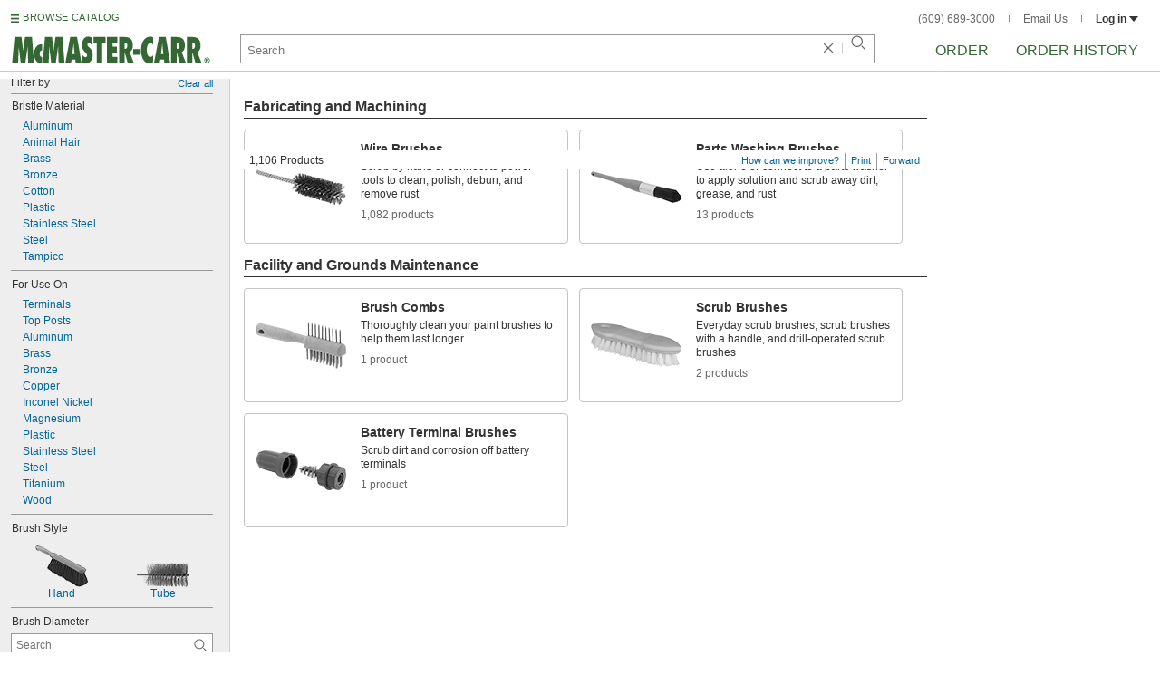

--- FILE ---
content_type: image/svg+xml
request_url: https://www.mcmaster.com/prerenderstable/mvPRE/Contents/BOSS1/1744693200000/03e2d0dd-b0e3-4395-8a5a-8bed68f4262c/3982731620985.svg
body_size: 111
content:
<?xml version="1.0" encoding="iso-8859-1"?>
<!-- Generator: Adobe Illustrator 28.1.0, SVG Export Plug-In . SVG Version: 6.00 Build 0)  -->
<svg version="1.1" id="image" xmlns="http://www.w3.org/2000/svg" xmlns:xlink="http://www.w3.org/1999/xlink" x="0px" y="0px"
	 width="56.8628px" height="56.8624px" viewBox="0 0 56.8628 56.8624" enable-background="new 0 0 56.8628 56.8624"
	 xml:space="preserve">
<rect x="0.4" y="0.4" fill="#FFFFFF" stroke="#000000" stroke-width="0.8" stroke-miterlimit="10" width="56.0628" height="56.0624"/>
</svg>
